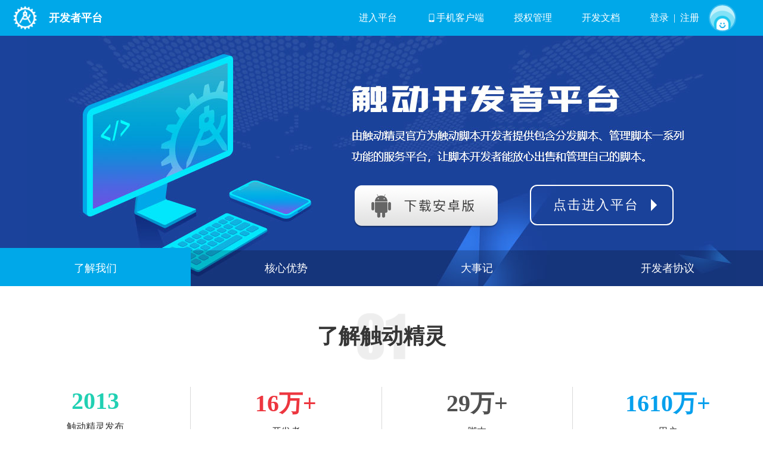

--- FILE ---
content_type: text/html; charset=UTF-8
request_url: http://dev.touchsprite.com/
body_size: 5974
content:
<!DOCTYPE html>
<html lang="en">

<head>
	<meta charset="UTF-8">
	<meta name="viewport" content="width=device-width, initial-scale=1.0">
	<meta http-equiv="X-UA-Compatible" content="ie=edge">
    <link rel="stylesheet" href="/new_public/css/reset.css">

	<link rel="stylesheet" href="/new_public/css/index_new.css">
	<link rel="shortcut icon" href="/new_public/images/favicon.ico">
	<title>触动精灵开发者平台</title>
</head>

<body>
	<header class="new-website-version new-v-h">
		<div class="new-v-h-left">
 			<img class="h-l-logo" src="/new_public/images/icon_logo.png" alt="logo">
			<span class="h-l-title">开发者平台</span>
		</div>
		<div class="new-v-h-right">
		
			<div class=" page-wrap-header-nav">
			<div class=" page-wrap-header-nav-in" onclick="goInto()">
					<a href="javascript:void(0);"  class="page-wrap-header-nav-link page-wrap-header-down">进入平台</a>
				</div>
				<div class=" page-wrap-header-nav-in ts-down-app">
					<a href="javascript:;" class="page-wrap-header-nav-link page-wrap-header-down" ><img src="/new_public/images/phone.png" style="width:16px;" alt=""> 手机客户端</a>
				</div>
                				<div class=" page-wrap-header-nav-in page-wrap-header-nav-touch">
					<a href="https://key.touchsprite.com/#/key" target='_blank' class="page-wrap-header-nav-link">授权管理</a>
					<!-- <div class="slider-nav-box">
						<div class="slider-adorn-box">
							<span class="slider-adorn"></span>
						</div>
						<div class="slider-body">
							<div class="slider-list-box">
								<div class="slider-list">
									<a href="https://account.touchsprite.com/authorize/batch-ts" class="slider-nav-link">批量授权</a>
								</div>
								<div class="slider-list">
									<a href="https://key.touchsprite.com/#/key" target="_blank" class="slider-nav-link">解绑换绑</a>
								</div>
							</div>
						</div>
					</div> -->
				</div>
				<div class=" page-wrap-header-nav-in">
					<a href="#" class="page-wrap-header-nav-link">开发文档</a>
					<div class="slider-nav-box">
						<div class="slider-adorn-box">
							<span class="slider-adorn"></span>
						</div>
						<div class="slider-body">
							<div class="slider-list-box">
								<div class="slider-list">
									<a href="https://helpdoc.touchsprite.com/dev_docs/598.html" target="_blank" class="slider-nav-link">开发文档</a>
								</div>
								<div class="slider-list">
									<a href="https://www.touchsprite.com/" target="_blank" class="slider-nav-link">官方网站</a>
								</div>
								<div class="slider-list">
									<a href="https://www.touchsprite.com/docs/896" target="_blank" class="slider-nav-link">开发工具</a>
								</div>
								<div class="slider-list">
									<a href="https://wpa.qq.com/msgrd?v=3&uin=2885667299&site=qq&menu=yes" target="_blank" class="slider-nav-link">联系客服</a>
								</div>
							</div>
						</div>
					</div>
				</div>
				<div class=" page-wrap-header-nav-in n-nav-user">
					<a>
                        						<a href="https://account.touchsprite.com/site/login" style="text-decoration: none;color: #fff;" class="page-wrap-header-user-name">
							登录
						</a>
						<span class="page-wrap-header-user-name-line">&nbsp;&nbsp;|&nbsp;&nbsp;</span>
							
						
						<a href="https://account.touchsprite.com/site/reg?developer=true" style="text-decoration: none;color: #fff;" class="page-wrap-header-user-name">
							注册
						</a>
						<img src="/new_public/images/avatar_default.png" alt="" class="page-wrap-header-user-img">
                        					</a>
                    				</div>
			</div>

		</div>
	</header>
	<section class="new-website-version">
		<div class=" new-v-one">
			<div class="one-banner">
				<img class="one-banner-img" src="/new_public/images/banner_kp.jpg" alt="banner">	
				<div class="new-v-btn">
					<div class="v-btn-left ts-down-app">
						<img src="/new_public/images/button_download_android_o.png" alt="">
					</div>
					<div class="v-btn-right" onclick="goInto()">点击进入平台</div>
				</div>
			</div>
			<div class="one-foot">
				<div class="one-foot-content" >
					<div class="one-foot-content-item one-item-choose" data-itme="one">了解我们</div>
					<div class="one-foot-content-item" data-itme="two">核心优势</div>
					<div class="one-foot-content-item" data-itme="three">大事记</div>
					<div class="one-foot-content-item" data-itme="four">开发者协议</div>
				</div>	
			</div>
		</div>
		<div class="new-v-content">
			<div id="one" style="display:block">
				<div class="konw-us">
					<div class="content-top content-top-konw">
						了解触动精灵
					</div>
					<ul class="know-us-itme">
						<li>
							<p class="push-date">2013</p>
							<span>触动精灵发布</span>
						</li>
						<li>	
							<p class="developer">16万+</p>
							<span>开发者</span>
						</li>
						<li>
							<p class="script">29万+</p>
							<span>脚本</span>
						</li>
						<li>
							<p class="user">1610万+</p>
							<span>用户</span>
						</li>
					</ul>
					<div class="know-us-tip">
					帮你玩科技(<a target="_blank" href="https://www.touchsprite.com">www.touchsprite.com</a> )创立于 2014 年，是国内领先的移动平台自动化科技公司，为中国、东南亚、美国等多个国家和地区的开发者和企业提供服务。
					</div>
					<div class="content-top content-top-pro">
						产品对比
					</div>
					<div>
					<table class="p-difftable my-table-ho my-table-first" cellpadding="0" cellspacing="0" style="border-collapse:collapse">
                            <tbody class="pd-cp-tbody">
                                <tr class="table-out-tr pd-cp-table-thead">
                                    <td class="table-out-tr-td pd-cp-table-head">
                                        <span class="font-scale">产品名</span>
                                    </td>
                                    <td class="table-out-tr-td pd-cp-table-head-tr" >
                                        <table cellpadding="0" cellspacing="0" class="p-difftable-inner-table">
                                            <tr>
                                                <td class="pd-cp-table-Details">
                                                <span class="font-scale">支持平台</span>
                                                </td>
                                                <td class="pd-cp-table-Details">
                                                <span class="font-scale">搜索脚本</span>
                                                </td>
                                                <td class="pd-cp-table-Details">
                                                <span class="font-scale">自定义图标</span>
                                                </td>
                                                <td class="pd-cp-table-Details">
                                                <span class="font-scale">录制</span>
                                                </td>
                                                <td class="pd-cp-table-Details">
                                                <span class="font-scale">调试</span>
                                                </td>
                                                <td class="pd-cp-table-Details">
                                                <span class="font-scale">云端脚本</span>
                                                </td>
                                                <td class="pd-cp-table-Details">
                                                <span class="font-scale">群控工具</span>
                                                </td>
                                                <td class="pd-cp-table-Details">
                                                <span class="font-scale">客户端授权</span>
                                                </td>
                                                <td class="pd-cp-table-Details">
                                                <span class="font-scale">批量控制</span>
                                                </td>
                                                <td class="pd-cp-table-Details">
                                                <span class="font-scale">适用人群</span>
                                                </td>
                                            </tr>
                                        </table>
                                    </td>
                                </tr>
                                <tr class="table-out-tr">
                                    <td class="table-out-tr-td pd-cp-table-lih">
                                        <span class="font-scale">触动个人版</span>
                                    </td>
                                    <td class="table-out-tr-td">
                                        <table cellpadding="0" cellspacing="0"  class="p-difftable-inner-table">
                                            <tr>
                                                <!-- os开始 -->
                                                <td class="pd-cp-table-Details">
                                                    <span class="font-scale">iOS</span>
                                                </td>
                                                <!-- os结束 -->
                                                <!-- 支持开始 -->
                                                <td class="pd-cp-table-Details">
                                                    <span class="pd-cp-table-icon pd-cp-table-icon-ok"></span>
                                                </td>
                                                <td class="pd-cp-table-Details">
                                                    <span class="pd-cp-table-icon pd-cp-table-icon-no"></span>
                                                </td>
                                                <td class="pd-cp-table-Details">
                                                    <span class="pd-cp-table-icon pd-cp-table-icon-ok"></span>
                                                </td>
                                                <td class="pd-cp-table-Details">
                                                    <span class="pd-cp-table-icon pd-cp-table-icon-ok"></span>
                                                </td>
                                                <td class="pd-cp-table-Details">
                                                    <span class="pd-cp-table-icon pd-cp-table-icon-ok"></span>
                                                </td>
                                                <td class="pd-cp-table-Details">
                                                    <span class="pd-cp-table-icon pd-cp-table-icon-ok"></span>
                                                </td>
                                                <!-- 支持开始 -->
                                                <td class="pd-cp-table-Details">
                                                <span class="font-scale"> <span class="pd-shoufei-txt">68 元/台/年</span> </span>
                                                </td>
                                                <td class="pd-cp-table-Details">
                                                    <a target="_blank" href="https://account.touchsprite.com/access-key" class="font-scale">购买 API 自行开发</a>
                                                </td>
                                                <td class="pd-cp-table-Details">
                                                    <span class="font-scale">开发者/个人用户</span>
                                                </td>
                                            </tr>
                                            <tr>
                                                <!-- os开始 -->
                                                <td class="pd-cp-table-Details">
                                                        <span class="font-scale">Android</span>
                                                </td>
                                                <!-- os结束 -->
                                                <!-- 支持开始 -->
                                                <td class="pd-cp-table-Details">
                                                    <span class="pd-cp-table-icon pd-cp-table-icon-ok"></span>
                                                </td>
                                                <td class="pd-cp-table-Details">
                                                    <span class="pd-cp-table-icon pd-cp-table-icon-no"></span>
                                                </td>
                                                <td class="pd-cp-table-Details">
                                                    <span class="pd-cp-table-icon pd-cp-table-icon-ok"></span>
                                                </td>
                                                <td class="pd-cp-table-Details">
                                                    <span class="pd-cp-table-icon pd-cp-table-icon-ok"></span>
                                                </td>
                                                <td class="pd-cp-table-Details">
                                                    <span class="pd-cp-table-icon pd-cp-table-icon-ok"></span>
                                                </td>
                                                <td class="pd-cp-table-Details">
                                                    <span class="pd-cp-table-icon pd-cp-table-icon-ok"></span>
                                                </td>
                                                <!-- 支持开始 -->
                                                <td class="pd-cp-table-Details">
                                                    <span class="font-scale"><span class="pd-shoufei-txt">32 元/台/年</span></span>
                                                </td>
                                                <td class="pd-cp-table-Details">
                                                    <a target="_blank" href="https://account.touchsprite.com/access-key" class="font-scale">购买 API 自行开发</a>
                                                </td>
                                                <td class="pd-cp-table-Details">
                                                    <span class="font-scale">开发者/个人用户</span>
                                                </td>
                                            </tr>
                                        </table>
                                    </td>
                                </tr>

                                <tr class="table-out-tr">
                                    <td class="table-out-tr-td pd-cp-table-lih">
                                        <span class="font-scale">触动旗舰版</span>
                                    </td>
                                    <td class="table-out-tr-td">
                                        <table cellpadding="0" cellspacing="0"  class="p-difftable-inner-table">
                                            <tr>
                                                <!-- os开始 -->
                                                <td class="pd-cp-table-Details">
                                                    <span class="font-scale">iOS</span>
                                                </td>
                                                <!-- os结束 -->
                                                <!-- 支持开始 -->
                                                <td class="pd-cp-table-Details">
                                                    <span class="pd-cp-table-icon pd-cp-table-icon-no"></span>
                                                </td>
                                                <td class="pd-cp-table-Details">
                                                    <span class="pd-cp-table-icon pd-cp-table-icon-no"></span>
                                                </td>
                                                <td class="pd-cp-table-Details">
                                                    <span class="pd-cp-table-icon pd-cp-table-icon-no"></span>
                                                </td>
                                                <td class="pd-cp-table-Details">
                                                    <span class="pd-cp-table-icon pd-cp-table-icon-no"></span>
                                                </td>
                                                <td class="pd-cp-table-Details">
                                                    <span class="pd-cp-table-icon pd-cp-table-icon-no"></span>
                                                </td>
                                                <td class="pd-cp-table-Details">
                                                    <span class="pd-cp-table-icon pd-cp-table-icon-ok"></span>
                                                </td>
                                                <!-- 支持开始 -->
                                                <td class="pd-cp-table-Details">
                                                    <span class="font-scale"> <span class="pd-shoufei-txt">68 元/台/年</span> </span>
                                                </td>
                                                <td class="pd-cp-table-Details">
                                                    <span class="font-scale"><span class="pd-mianfei-txt">免费</span></span>
                                                </td>
                                                <td class="pd-cp-table-Details">
                                                    <span class="font-scale">工作室</span>
                                                </td>
                                            </tr>
                                            <tr>
                                                <!-- os开始 -->
                                                <td class="pd-cp-table-Details">
                                                    <span class="font-scale">Android</span>
                                                </td>
                                                <!-- os结束 -->
                                                <!-- 支持开始 -->
                                                <td class="pd-cp-table-Details">
                                                    <span class="pd-cp-table-icon pd-cp-table-icon-no"></span>
                                                </td>
                                                <td class="pd-cp-table-Details">
                                                    <span class="pd-cp-table-icon pd-cp-table-icon-no"></span>
                                                </td>
                                                <td class="pd-cp-table-Details">
                                                    <span class="pd-cp-table-icon pd-cp-table-icon-no"></span>
                                                </td>
                                                <td class="pd-cp-table-Details">
                                                    <span class="pd-cp-table-icon pd-cp-table-icon-no"></span>
                                                </td>
                                                <td class="pd-cp-table-Details">
                                                    <span class="pd-cp-table-icon pd-cp-table-icon-no"></span>
                                                </td>
                                                <td class="pd-cp-table-Details">
                                                    <span class="pd-cp-table-icon pd-cp-table-icon-ok"></span>
                                                </td>
                                                <!-- 支持开始 -->
                                                <td class="pd-cp-table-Details">
                                                <span class="pd-shoufei-txt"><span class="font-scale">30 元/台/年</span></span>
                                                </td>
                                                <td class="pd-cp-table-Details">
                                                    <span class="font-scale"><span class="pd-mianfei-txt">免费</span></span>
                                                </td>
                                                <td class="pd-cp-table-Details">
                                                    <span class="font-scale">工作室</span>
                                                </td>  
                                            </tr>
                                        </table>
                                    </td>
                                </tr>
                                <tr class="table-out-tr">
                                    <td class="table-out-tr-td pd-cp-table-lih">
                                            <span class="font-scale">触动小精灵</span>
                                    </td>
                                    <td class="table-out-tr-td">
                                        <table cellpadding="0" cellspacing="0" class="p-difftable-inner-table">
                                            <tr>
                                                <!-- os开始 -->
                                                <td class="pd-cp-table-Details">
                                                    <span class="font-scale">iOS</span>
                                                </td>
                                                <!-- os结束 -->
                                                <!-- 支持开始 -->
                                                <td class="pd-cp-table-Details">
                                                    <span class="pd-cp-table-icon pd-cp-table-icon-no"></span>
                                                </td>
                                                <td class="pd-cp-table-Details">
                                                    <span class="pd-cp-table-icon pd-cp-table-icon-ok"></span>
                                                </td>
                                                <td class="pd-cp-table-Details">
                                                    <span class="pd-cp-table-icon pd-cp-table-icon-no"></span>
                                                </td>
                                                <td class="pd-cp-table-Details">
                                                    <span class="pd-cp-table-icon pd-cp-table-icon-no"></span>
                                                </td>
                                                <td class="pd-cp-table-Details">
                                                    <span class="pd-cp-table-icon pd-cp-table-icon-no"></span>
                                                </td>
                                                <td class="pd-cp-table-Details">
                                                    <span class="pd-cp-table-icon pd-cp-table-icon-no"></span>
                                                </td>
                                                <!-- 支持开始 -->
                                                <td class="pd-cp-table-Details">
                                                    <span class="font-scale"><span class="pd-shoufei-txt">25 元/台/年（授权版）</span></span>
                                                </td>
                                                <td class="pd-cp-table-Details">
                                                    <a target="_blank" href="https://account.touchsprite.com/access-key" class="font-scale">购买 API 自行开发</a>
                                                </td>
                                                <td class="pd-cp-table-Details">
                                                    <span class="font-scale">品牌开发者</span>
                                                </td>
                                            </tr>
                                            <tr>
                                                <!-- os开始 -->
                                                <td class="pd-cp-table-Details">
                                                    <span class="font-scale">Android</span>
                                                </td>
                                                <!-- os结束 -->
                                                <!-- 支持开始 -->
                                                <td class="pd-cp-table-Details">
                                                    <span class="pd-cp-table-icon pd-cp-table-icon-no"></span>
                                                </td>
                                                <td class="pd-cp-table-Details">
                                                    <span class="pd-cp-table-icon pd-cp-table-icon-ok"></span>
                                                </td>
                                                <td class="pd-cp-table-Details">
                                                    <span class="pd-cp-table-icon pd-cp-table-icon-no"></span>
                                                </td>
                                                <td class="pd-cp-table-Details">
                                                    <span class="pd-cp-table-icon pd-cp-table-icon-no"></span>
                                                </td>
                                                <td class="pd-cp-table-Details">
                                                    <span class="pd-cp-table-icon pd-cp-table-icon-no"></span>
                                                </td>
                                                <td class="pd-cp-table-Details">
                                                    <span class="pd-cp-table-icon pd-cp-table-icon-no"></span>
                                                </td>
                                                <!-- 支持开始 -->
                                                <td class="pd-cp-table-Details">
                                                    <span class="font-scale"><span class="pd-shoufei-txt">18.3 元/台/年（授权版）</span></span>
                                                </td>
                                                <td class="pd-cp-table-Details">
                                                   <a target="_blank" href="https://account.touchsprite.com/access-key" class="font-scale"> 购买 API 自行开发</a>
                                                </td>
                                                <td class="pd-cp-table-Details">
                                                   <span class="font-scale"> 品牌开发者</span>
                                                </td>
                                            </tr>
                                        </table>
                                    </td>
                                </tr>
                            </tbody>
						</table>
						
						<table class="p-difftable my-table-ho" cellpadding="0" cellspacing="0" style="border-collapse:collapse">
                                <tbody class="pd-cp-tbody">
                                    <tr class="table-strong-tr  table-out-tr pd-cp-table-thead">
                                        <td class=" table-out-tr-td pd-cp-table-head">
                                            <span class="font-scale">产品名</span>
                                        </td>
                                        <td class="pd-cp-table-Details">
                                            <span class="font-scale">设备数量</span>
                                        </td>
                                        <td class="pd-cp-table-Details">
                                            <span class="font-scale">操作环境</span>
                                        </td>
                                        <td class="pd-cp-table-Details">
                                            <span class="font-scale">待机需求</span>
                                        </td>
                                        <td class="pd-cp-table-Details">
                                            <span class="font-scale">广域网</span>
                                        </td>
                                        <td class="pd-cp-table-Details">
                                            <span class="font-scale">批量安装</span>
                                        </td>
                                        <td class="pd-cp-table-Details">
                                            <span class="font-scale">变量监控</span>
                                        </td>
                                        <td class="pd-cp-table-Details">
                                            <span class="font-scale">数据中心</span>
                                        </td>
                                        <td class="pd-cp-table-Details">
                                            <span class="font-scale">定时运行</span>
                                        </td>
                                        <td class="pd-cp-table-Details">
                                            <span class="font-scale">跨屏控制</span>
                                        </td>
                                        <td class="pd-cp-table-Details">
                                            <span class="font-scale">收费方式</span>
                                        </td>
                                        <td class="pd-cp-table-Details">
                                            <span class="font-scale">推荐配置</span>
                                        </td>
                                    </tr>
                                    <tr class="table-out-tr">
                                        <td class="table-out-tr-td pd-cp-table-lih">
                                            <span class="font-scale">旗舰版电脑端</span>
                                        </td>
                                        <!-- os开始 -->
                                        <td class="pd-cp-table-Details">
                                            <span class="font-scale">1 - 255</span>
                                        </td>
                                        <td class="pd-cp-table-Details">
                                            <span class="font-scale">Windows / Mac</span>
                                        </td>
                                        <td class="pd-cp-table-Details">
                                        <span class="font-scale">长期待机</span>
                                        </td>
                                        <!-- os结束 -->
                                        <!-- 支持开始 -->
                                        <td class="pd-cp-table-Details">
                                            <span class="pd-cp-table-icon pd-cp-table-icon-ok"></span>
                                        </td>
                                        <td class="pd-cp-table-Details">
                                            <span class="pd-cp-table-icon pd-cp-table-icon-ok"></span>
                                        </td>
                                        <td class="pd-cp-table-Details">
                                            <span class="pd-cp-table-icon pd-cp-table-icon-ok"></span>
                                        </td>
                                        <td class="pd-cp-table-Details">
                                            <span class="pd-cp-table-icon pd-cp-table-icon-ok"></span>
                                        </td>
                                        <td class="pd-cp-table-Details">
                                            <span class="pd-cp-table-icon pd-cp-table-icon-ok"></span>
                                        </td>
                                        <td class="pd-cp-table-Details">
                                            <span class="pd-cp-table-icon pd-cp-table-icon-ok"></span>
                                        </td>
                                        <!-- 支持开始 -->
                                        <td class="pd-cp-table-Details">
											<span class="font-scale"><span class="pd-mianfei-txt">免费</span></span>
                                        </td>
                                        <td class="pd-cp-table-Details">
                                            <a href="https://www.touchsprite.com/docs/3351" target="_blank"><span class="font-scale">点击查看</span></a>
                                        </td>
                                    </tr>
                                    <tr class="table-out-tr">
                                        <td class="table-out-tr-td pd-cp-table-lih">
                                            <span class="font-scale">旗舰版网页端</span>
                                        </td>
                                        <!-- os开始 -->
                                        <td class="pd-cp-table-Details">
                                            <span class="font-scale"><span class="pd-mianfei-txt">无限制</span></span>  
                                        </td>
                                        <td class="pd-cp-table-Details">
                                            <span class="font-scale">Web
                                        </td>
                                        <td class="pd-cp-table-Details">
                                            <span class="pd-mianfei-txt"><span class="font-scale">无须待机</span></span>   
                                        </td>
                                        <!-- os结束 -->
                                        <!-- 支持开始 -->
                                        <td class="pd-cp-table-Details">
                                            <span class="pd-cp-table-icon pd-cp-table-icon-ok"></span>
                                        </td>
                                        <td class="pd-cp-table-Details">
                                            <span class="pd-cp-table-icon pd-cp-table-icon-no"></span>
                                        </td>
                                        <td class="pd-cp-table-Details">
                                            <span class="pd-cp-table-icon pd-cp-table-icon-ok"></span>
                                        </td>
                                        <td class="pd-cp-table-Details">
                                            <span class="pd-cp-table-icon pd-cp-table-icon-ok"></span>
                                        </td>
                                        <td class="pd-cp-table-Details">
                                            <span class="pd-cp-table-icon pd-cp-table-icon-ok"></span>
                                        </td>
                                        <td class="pd-cp-table-Details">
                                            <span class="pd-cp-table-icon pd-cp-table-icon-no"></span>
                                        </td>
                                        <!-- 支持开始 -->
                                        <td class="pd-cp-table-Details">
											<span class="font-scale"><span class="pd-mianfei-txt">免费</span></span>                                           
                                        </td>
                                        <td class="pd-cp-table-Details">
                                            <span class="font-scale">谷歌浏览器</span>
                                        </td>
                                    </tr>
                                </tbody>
						</table>
						
						<div class="products-tip-box">
							<div class="product-tip products-tip">
								<p>1. iOS、Android 函数通用，详见 <a href="https://helpdoc.touchsprite.com/dev_docs/598.html" target="_blank">开发文档</a></p>
								<p>2. 触动 iOS 专业版，跨屏控制功能 <a href="https://www.touchsprite.com/docs/9007" target="_blank">使用教程</a></p>
                                <p>3. 免费的售后服务，如果遇到问题请联系客服</p>
								<p>4. 触动精灵官网商城批量购买有优惠 <a href="https://shop.touchsprite.com/shop/mall" target="_blank">立即购买</a></p>
								<!-- <p>4. 官方担保定制脚本请填写 <a href="/danbao" target="_blank">申请表</a></p> -->
							</div>
						</div>
					</div>
				</div>
			</div>
			<div id="two" style="display:none">
				<div class="content-top">
				我们的优势
				</div>
				<div class="us-advantage">
					<div>
						<img src="/new_public/images/icons_technology.png" alt="">
						<p class="us-advantage-title">雄厚技术实力</p>
						<div class="us-advantage-tip">
							<p>自主研发，</p>
							<p>配套函数库和插件</p>
						</div>
					</div>
					<div>
					<img src="/new_public/images/icons_script_security.png" alt="">
						<p class="us-advantage-title">脚本安全保障</p>
						<div class="us-advantage-tip">
							<p class="us-advantage-tip-special">脚本加密模式不断迭代</p>
						</div>
					</div>
					<div>
					<img src="/new_public/images/icons_sale.png" alt="">
						<p class="us-advantage-title">“0”成本销售</p>
						<div class="us-advantage-tip">
							<p class="us-advantage-tip-special">脚本卡密先激活再扣费</p>
						</div>
					</div>
					<div>
					<img src="/new_public/images/icons_scenarios.png" alt="">
						<p class="us-advantage-title">支持各种场景</p>
						<div class="us-advantage-tip">
							<p>五大产品线，</p>
							<p>千万用户信赖之选</p>
						</div>
					</div>
					<div>
					<img src="/new_public/images/icons_gold_service.png" alt="">
						<p class="us-advantage-title">金牌服务</p>
						<div class="us-advantage-tip">
							<p>QQ 群开发答疑、</p>
							<p>售前售后快速响应</p>
						</div>
					</div>
				</div>
			</div>
			<div id="three" style="display:none">
				<div class="big-event">
                    <div class="section-title">
                        <i class="event-top-icon"></i>
                        <h3>2024 年</h3>
                    </div>
                    <div class="section">
                        <b class="section-point"></b>
                        <span class="section-date">7 月</span>
                        <span class="section-word">触动 iOS 旗舰版 4.0 发布</span>
                    </div>
                    <div class="section">
                        <b class="section-point"></b>
                        <span class="section-date">7 月</span>
                        <span class="section-word">触动 Android 旗舰版 4.0 发布</span>
                    </div>
                    <div class="section">
                        <b class="section-point"></b>
                        <span class="section-date">7 月</span>
                        <span class="section-word">触动旗舰版网页端上线</span>
                    </div>
                    <div class="section">
                        <b class="section-point"></b>
                        <span class="section-date">7 月</span>
                        <span class="section-word">触动旗舰版电脑端上线</span>
                    </div>

                    <div class="section">
                        <b class="section-point"></b>
                        <span class="section-date">3 月</span>
                        <span class="section-word">触动 iOS 个人版上线</span>
                    </div>

                    <div class="section-title">
                        <i class="event-top-icon"></i>
                        <h3>2023 年</h3>
                    </div>
                    <div class="section">
                        <b class="section-point"></b>
                        <span class="section-date">7 月</span>
                        <span class="section-word">触动智控开始公测</span>
                    </div>

                    <div class="section-title">
                        <i class="event-top-icon"></i>
                        <h3>2022 年</h3>
                    </div>
                    <div class="section">
                        <b class="section-point"></b>
                        <span class="section-date">7 月</span>
                        <span class="section-word">触动小精 Android 扣点版上线</span>
                    </div>
                    <div class="section-title">
                        <i class="event-top-icon"></i>
                        <h3>2020 年</h3>
                    </div>
                    <div class="section">
                        <b class="section-point"></b>
                        <span class="section-date">9 月</span>
                        <span class="section-word">LuaBox 积木编程发布</span>
                    </div>
                    <div class="section">
                        <b class="section-point"></b>
                        <span class="section-date">7 月</span>
                        <span class="section-word">触动脚本编辑器 IDE 3.0 发布</span>
                    </div>
					<div class="section-title">
						<i class="event-top-icon"></i>
						<h3>2019 年</h3>
					</div>
					<div class="section">
						<b class="section-point"></b>
						<span class="section-date">10 月</span>
						<span class="section-word">帮你玩云手机发布</span>
					</div>
					<div class="section">
						<b class="section-point"></b>
						<span class="section-date">5 月</span>
						<span class="section-word">触动精灵 Android 标准版 3.0 发布</span>
					</div>
					<div class="section">
						<b class="section-point"></b>
						<span class="section-date">4 月</span>
						<span class="section-word">触动精灵 iOS 专业版发布</span>
					</div>
					<div class="section">
						<b class="section-point"></b>
						<span class="section-date">4 月</span>
						<span class="section-word">触动 iOS 企业版 3.0 发布</span>
					</div>
					<div class="section">
						<b class="section-point"></b>
						<span class="section-date">4 月</span>
						<span class="section-word">触动 Android 企业版 3.0 发布</span>
					</div>
					<div class="section">
						<b class="section-point"></b>
						<span class="section-date">3 月</span>
						<span class="section-word">触动脚本编辑器 IDE 2.0 上线</span>
					</div>
					<div class="section">
						<b class="section-point"></b>
						<span class="section-date">1 月</span>
						<span class="section-word">开发者平台 2.0 上线</span>
					</div>
					<div class="section-title">
						<i class="event-top-icon"></i>
						<h3>2018 年</h3>
					</div>
					<div class="section">
						<b class="section-point"></b>
						<span class="section-date">12 月</span>
						<span class="section-word">触动 Android 企业版 2.0 发布</span>
					</div>
					<div class="section">
						<b class="section-point"></b>
						<span class="section-date">11 月</span>
						<span class="section-word">触动官网商城上线</span>
					</div>
					<div class="section">
						<b class="section-point"></b>
						<span class="section-date">10 月</span>
						<span class="section-word">触动 iOS 企业版 2.0 发布</span>
					</div>
					<div class="section">
						<b class="section-point"></b>
						<span class="section-date">7 月</span>
						<span class="section-word">触动安卓云代理上线</span>
					</div>
					<div class="section">
						<b class="section-point"></b>
						<span class="section-date">5 月</span>
						<span class="section-word">触动精灵 iOS 标准版 3.0 发布</span>
					</div>
					<div class="section">
						<b class="section-point"></b>
						<span class="section-date">5 月</span>
						<span class="section-word">触动云代理 iOS 上线</span>
					</div>
					<div class="section-title">
						<i class="event-top-icon"></i>
						<h3>2017 年</h3>
					</div>
					<div class="section">
						<b class="section-point"></b>
						<span class="section-date">6 月</span>
						<span class="section-word">触动小精灵 Android 免费版上线</span>
					</div>
					<div class="section">
						<b class="section-point"></b>
						<span class="section-date">6 月</span>
						<span class="section-word">触动云控上线</span>
					</div>
					<div class="section">
						<b class="section-point"></b>
						<span class="section-date">4 月</span>
						<span class="section-word">触动 Android 企业版 1.0 发布</span>
					</div>
					<div class="section">
						<b class="section-point"></b>
						<span class="section-date">1 月</span>
						<span class="section-word">触动字库工具发布</span>
					</div>
					<div class="section-title">
						<i class="event-top-icon"></i>
						<h3>2016 年</h3>
					</div>
					<div class="section">
						<b class="section-point"></b>
						<span class="section-date">11 月</span>
						<span class="section-word">触动小精灵 Android 上线</span>
					</div>
					<div class="section">
						<b class="section-point"></b>
						<span class="section-date">8 月</span>
						<span class="section-word">触动精灵 Android 标准版 2.0 发布</span>
					</div>
					<div class="section">
						<b class="section-point"></b>
						<span class="section-date">8 月</span>
						<span class="section-word">帮你玩脚本商城 Android 发布</span>
					</div>
					<div class="section">
						<b class="section-point"></b>
						<span class="section-date">5 月</span>
						<span class="section-word">触动 iOS 企业版 1.0 发布</span>
					</div>
					<div class="section">
						<b class="section-point"></b>
						<span class="section-date">5 月</span>
						<span class="section-word">触动中控上线</span>
					</div>
					<div class="section">
						<b class="section-point"></b>
						<span class="section-date">4 月</span>
						<span class="section-word">触动小精灵 iOS 上线</span>
					</div>
					<div class="section-title">
						<i class="event-top-icon"></i>
						<h3>2015 年</h3>
					</div>
					<div class="section">
						<b class="section-point"></b>
						<span class="section-date">11 月</span>
						<span class="section-word">帮你玩脚本商城 iOS 发布</span>
					</div>
					<div class="section">
						<b class="section-point"></b>
						<span class="section-date">6 月</span>
						<span class="section-word">触动精灵 Android 标准版 1.0 发布</span>
					</div>
					<div class="section">
						<b class="section-point"></b>
						<span class="section-date">5 月</span>
						<span class="section-word">触动脚本编辑器 IDE 1.0 上线</span>
					</div>
					<div class="section">
						<b class="section-point"></b>
						<span class="section-date">4 月</span>
						<span class="section-word">开发者平台 1.0 上线</span>
					</div>
					<div class="section">
						<b class="section-point"></b>
						<span class="section-date">2 月</span>
						<span class="section-word">触动精灵 iOS 标准版 2.0 发布</span>
					</div>
					<div class="section-title">
						<i class="event-top-icon"></i>
						<h3>2013 年</h3>
					</div>
					<div class="section">
						<b class="section-point"></b>
						<span class="section-date">6 月</span>
						<span class="section-word">触动精灵 iOS 标准版 1.0 发布</span>
					</div>
					<div class="section">
						<b class="section-point"></b>
						<span class="section-date">5 月</span>
						<span class="section-word">触动精灵项目启动</span>
					</div>
				</div>
			</div>
			<div id="four" style="display:none">开发者协议</div>
		</div>
	</section>
	<footer class="new-footer-box">
		<div class="new-v-footer">
			<div><span class="pad-r">© 2013-2026 Touch Sprite Team. <span class="mobile-hide">&nbsp;|&nbsp;<a href="http://beian.miit.gov.cn/" target='_blank' style="color: #959595;text-decoration: none;">京ICP备15002081号-2</a>&nbsp;|&nbsp;<a href="http://www.beian.gov.cn/portal/registerSystemInfo?recordcode=11010502033362" target='_blank' style="color: #959595;text-decoration: none;">京公网安备11010502033362号</a>&nbsp;|&nbsp;增值电信业务经营许可证 京B2-20180754&nbsp;|&nbsp;上海大邦律师事务所提供法务支持</span></span></div>
			<div>
				<div class="footerabout-nav">
					<a class="footerabout-nav-link" href="https://www.touchsprite.com/about">关于我们</a>|<a class="footerabout-nav-link" href="https://www.touchsprite.com/contact">联系我们</a>|<a class="footerabout-nav-link" href="https://www.touchsprite.com/join">加入我们</a>|<a class="footerabout-nav-link" href="https://www.touchsprite.com/proclaim">免责声明</a>|<a class="footerabout-nav-link" href="https://www.touchsprite.com/agreement">用户协议</a>
				</div>
			</div>
		</div>
	</footer>
	<script src="//play4u.touchsprite.com/cdn/jquery/1.11.3/jquery.min.js"></script>
	<script>
	$(function(){
		// 切换 tab
		$(".one-foot-content div").click(function(){
			if($(this).data("itme") === "four"){
				window.open("https://www.touchsprite.com/protocol")
			} else {
				$(this).addClass("one-item-choose").siblings().removeClass("one-item-choose")
				$("#"+$(this).data("itme")).show().siblings().hide();

			}
		})
		// 下载
		$(".ts-down-app").click(function(){
			$.get("https://api.touchsprite.com/website/?service=Version.Index",function(ret){
				window.location.href = ret.data[8].url
			}) 
		})
	
		
	})

	var bbb = '0';
	if(bbb){
		if(window.location.href.indexOf('#') > 0 && document.cookie.indexOf('gointo=true')== -1){
			document.cookie = "gointo=true;domain=.touchsprite.com;";
        	window.location.reload();
		}
		
	}

	// console.log(window.location.href.indexOf('#') > 0 , bbb == 1, document.cookie.indexOf('gointo=true')== -1)
	// if(window.location.href.indexOf('#') > 0 && bbb == 1 && document.cookie.indexOf('gointo=true')== -1){
	// 	document.cookie = "gointo=true;domain=.touchsprite.com;";
	// 	console.log('未点击进入')
	// 	if(!localStorage.getItem('route')){
	// 		console.log('跳转')
	// 		localStorage.setItem('route',true);
	// 		location.reload();
	// 	}
	// } else {
	// 	console.log('不分发')
	// }

        function goInto() {
	        var bbb = '0';
            if(bbb == 1){
                document.cookie = "gointo=true;domain=.touchsprite.com;";
                window.location.reload();
            }else{
				var url = location.href;
				
                window.location.href = "https://account.touchsprite.com";
            }
        }
	</script>
	
</body>

</html>

--- FILE ---
content_type: text/css
request_url: http://dev.touchsprite.com/new_public/css/index_new.css
body_size: 3831
content:
* {
    -o-transition: all 0.2s ease;
    transition: all 0.2s ease;
	-webkit-transition: all 0.2s ease;
	-webkit-box-sizing: border-box;
	        box-sizing: border-box;
	padding: 0;
	margin: 0;
}
html, body{
	width:100%;
}
body{
	min-width: 1000px;
}
.new-v-h{
	width: 100%;
	height: 60px;
	display: -webkit-box;
	display: -ms-flexbox;
	display: flex;
	-webkit-box-align: center;
	    -ms-flex-align: center;
	        align-items: center;
	-webkit-box-pack:justify;
	    -ms-flex-pack:justify;
	        justify-content:space-between;
	padding: 0 20px;
    background: #00a8e9;
}
.new-v-h >div{
	display: -webkit-box;
	display: -ms-flexbox;
	display: flex;
	-webkit-box-align: center;
	    -ms-flex-align: center;
	        align-items: center;
	color: #fff;
}
.h-l-logo {
	width: 44px;
	height: 44px;
}
.h-l-title {
	margin-left: 18px;
	font-size: 18px;
	font-weight: bold;
}
/* section */
.new-v-one {
	position: relative;
	width: 100%;
	background:-webkit-gradient(linear, left top, right top, color-stop(50%, #1b429b), color-stop(50%, #1b429b), to(#1b429b));
	background:-o-linear-gradient(left, #1b429b 50%, #1b429b 50%, #1b429b);
	background:linear-gradient(to right, #1b429b 50%, #1b429b 50%, #1b429b)
}
.one-banner {
	position: relative;
	max-width: 1190px;
	height: 100%;
	max-height: 420px;
	margin: 0 auto;
}
.new-v-one .one-banner-img{
	width: 100%;
	height: 100%;
}
.new-v-btn {
	position: absolute;
	bottom: 95px;
	right: 105px;
	display: -webkit-box;
	display: -ms-flexbox;
	display: flex;
}
.v-btn-left{
	margin-right: 50px;
	cursor: pointer;
}
.v-btn-right {
	width: 241px;
	height: 68px;
	display: -webkit-box;
	display: -ms-flexbox;
	display: flex;
	-webkit-box-pack: center;
	    -ms-flex-pack: center;
	        justify-content: center;
	-webkit-box-align: center;
	    -ms-flex-align: center;
	        align-items: center;
	font-size: 22px;
	color: #fff;
	border-radius: 12px;
	border: solid 2px #ffffff;
	letter-spacing: 2px;
	cursor: pointer;
	text-decoration: none;

}
.nomsghint {
    font-size: 14px;
    color: #a9a9a9;
    text-align: center;
    padding: 20px 0;
}
.v-btn-right::after{
	content: "";
    font-size: 0;
    position: relative;
    top: 0px;
    left: 20px;
    width: 0;
    height: 0;
    border: 10px solid;
    border-color: transparent transparent transparent #fff;
}
.one-foot {
	position: absolute;
    bottom: 0px;
	width: 100%;
	height: 60px;
	background: rgba(00, 00, 00, 0.2);
}
.one-foot-content {
	max-width: 1280px;
	height: 60px;
	line-height: 60px;
	margin: 0 auto;
	display: -webkit-box;
	display: -ms-flexbox;
	display: flex;
	-webkit-box-align: end;
	    -ms-flex-align: end;
	        align-items: flex-end;
}
.one-foot-content >div{
	-webkit-box-flex: 1;
	    -ms-flex: 1;
	        flex: 1;
	text-align: center;
	color: #fff;
	font-size: 18px;
	cursor: pointer;
}
.one-item-choose {

	background: #00a8e9;
	-webkit-animation:changeHeight 0.1s;
	        animation:changeHeight 0.1s;
	-webkit-animation-fill-mode : forwards;
	        animation-fill-mode : forwards;
}
@-webkit-keyframes changeHeight{
	from{
		height: 60px;
		line-height: 60px;
	}
	to{
		line-height: 68px;
		height: 64px;
	}
}
@keyframes changeHeight{
	from{
		height: 60px;
		line-height: 60px;
	}
	to{
		line-height: 68px;
		height: 64px;
	}
}
/* 四部分内容 */
.new-v-content {
	max-width: 1280px;
	margin: 0 auto;
	text-align: center;
}
/* 了解我们begin */
.content-top {
	padding: 20px;
	margin: 40px;
	font-size: 36px;
	font-weight: bold;
	color: #363636;
	background: no-repeat center ;
	background-size: 96px;
}
.content-top-konw {
	background-image: url('../images/number_bg_01.png');

}
.content-top-pro {
	background-image: url('../images/number_bg_02.png');
}
.know-us-itme {
	display: -webkit-box;
	display: -ms-flexbox;
	display: flex;
	list-style: none;
}
.know-us-itme >li{
	-webkit-box-flex: 1;
	    -ms-flex: 1;
	        flex: 1;
}
.know-us-itme >li:nth-child(-n+3){
	border-right: 1px solid #d9d9d9;
}
.know-us-itme li p{
	margin-bottom: 10px;
	font-size: 40px;
	font-weight: bold;
	font-family: Verdana;
}
.know-us-itme li span{
	font-size: 16px;
	color: #363636;
}
.know-us-itme .push-date {
	color: #21d0b3;
}
.know-us-itme .developer {
	color: #ed363f;
}
.know-us-itme .script {
	color: #505050;
}.know-us-itme .user {
	color: #07a0ed;
}
.know-us-tip {
	text-align: left;
	margin-top: 60px;
	margin-left: 107px;
	font-size: 14px;
	color: #505050;
}
.know-us-tip a{
	font-size: 14px;
	font-family: Verdana;
	color: #00abe9;
}
/* 了解我们end */

/* 核心优势begin */
.us-advantage {
	display: -webkit-box;
	display: -ms-flexbox;
	display: flex;
	margin-bottom: 108px;
}
.us-advantage>div{
	-webkit-box-flex: 1;
	    -ms-flex: 1;
	        flex: 1;
	-webkit-box-pack: center;
	    -ms-flex-pack: center;
	        justify-content: center;
}
.us-advantage-tip-special {
	margin-top: 30px;
}
.us-advantage img{
	width: 120px;
}
.us-advantage .us-advantage-title{
	margin: 30px 0 20px 0;
	font-size: 24px;
	font-weight: bold;
	color: #363636;
}
.us-advantage .us-advantage-tip{
	font-size: 14px;
	color: #999;
}
/* 核心优势end */

/* 大事件begin */
.big-event {
	margin-top: 70px;
	text-align: left;
	border-left: 1px solid #00a8e9;
}
.big-event .section {
	margin-left: 43px;
	padding-bottom: 16px;
	font-size: 16px;
	color: #363636;
}
.big-event .section-title{
	position: relative;
	left:-13px;
	height: 20px;
	margin-top: 8px;
	margin-bottom: 24px;
	display: -webkit-box;
	display: -ms-flexbox;
	display: flex;
	-webkit-box-align: center;
	    -ms-flex-align: center;
	        align-items: center;
}
.big-event .section-title .event-top-icon{
	display: inline-block;
	width: 32px;
	height: 20px;
	margin-right: 3px;
	background: url(../images/ic_label.png);
	background-color: white;
}
.big-event .section-title h3{
	display: inline-block;
	font-size: 24px;
	color: #363636;
	font-weight: normal;
}
.section-point {
	display: inline-block;
	width: 10px;
	height: 10px;
	margin-right: 10px;
	border-radius: 5px;
	background: #00a8e9;
}
.big-event .section-date{
	display: inline-block;
	width: 50px;
}

/* 大事件end */

/* 表格 */
.my-table-ho{
	max-width: 1280px;
	width: 100%;
	margin: 0 auto;
	margin-bottom: 50px;
	font-family: SimHei;
}
.p-difftable .pd-cp-table-head,
.p-difftable .pd-cp-table-head-tr td {
    font-weight: bold;
}
.p-difftable table{
	width: 100%;

}
.p-difftable-inner-table {
    border: none;
    border-collapse: collapse;
}
.p-difftable-inner-table tr:last-child td {
    border-bottom: none;
}
.p-difftable-inner-table tr td:first-child {
    border-left: none;
}
.p-difftable-inner-table tr:first-child td {
    border-top: none;
}
.p-difftable tr .table-out-tr-td:first-child {
    width: 9.243%;
}
.p-difftable tr .p-difftable-inner-table td:first-child {
    width: 8.6111%;
}
.p-difftable tr .p-difftable-inner-table td:nth-child(2), .p-difftable tr .p-difftable-inner-table td:nth-child(3), .p-difftable tr .p-difftable-inner-table td:nth-child(4), .p-difftable tr .p-difftable-inner-table td:nth-child(5), .p-difftable tr .p-difftable-inner-table td:nth-child(6), .p-difftable tr .p-difftable-inner-table td:nth-child(7) {
    width: 6.22222%;
}
.p-difftable .table-out-tr:nth-child(1) {
    background: #fafafa!important;
}
.pd-cp-tbody td .pd-shoufei-txt {
    color: #e42644;
}
.pd-cp-tbody td .pd-mianfei-txt {
    color: #4caf50;
}
.my-table-first .pd-cp-table-Details {
    width: 16%;
}
.pd-cp-table-Details a {
	color: #00a8e9;
	text-decoration: none;
}
.pd-cp-tbody td {
    height: 52px;
}
.p-difftable-ent td, .p-difftable td {
    font-size: 14px!important;
}
.pd-cp-table-head {
    font-size: 16px;
    color: #505862;
    line-height: 50px;
    height: 50px;
}

.pd-cp-table-head-logo-text {
    position: absolute;
    top: 15px;
    z-index: 1;
    left: 8px;
    font-size: 18px;
    color: #fff;
}

.pd-cp-tbody td {
    height: 52px;
    text-align: center;
    color: #505862;
    font-size: 18px;
    vertical-align: middle;
    border: 1px solid #d5d5d5;
}


.pd-cp-table-icon {
    width: 18px;
    height: 18px;
    background-size: 100% 100%;
    display: inline-block;
    margin: 0 auto;
    background-position: 50%;
    background-repeat: no-repeat;
}
.pd-cp-table-icon-ok {
    background-image: url(../images/tsxjl_form_yes.png);
}
.pd-cp-table-icon-no {
    background-image: url(../images/tsxjl_form_no.png);
}
/* table结束 */

.product-tip {
	margin-bottom: 0;
    outline: 1px solid #dcf8ff;
    background: #fffdf6;
    font-size: 16px;
    color: #596069;
    line-height: 34px;
    background: #fffdf8;
    border: 1px solid #f2e4cd;
    padding: 18px 0 18px 37px;
	text-align: left;
}
.products-tip-box {
    padding: 1px!important;
    -webkit-box-sizing: border-box;
            box-sizing: border-box;
	border: 1px dashed #3699ff;
	margin-bottom: 50px;
	font-family: SimHei;
}
.product-tip p a {
    color: #e0ae78;
    text-decoration: underline;
    margin-left: 4px;
}

/* footer */
.new-footer-box {
	width: 100%;
    background: #262626;
}

.new-v-footer {
	max-width: 1280px;
	margin: 0 auto;
	display: -webkit-box;
	display: -ms-flexbox;
	display: flex;
	padding: 18px 0;
    color: #959595;
    font-size: 12px;
	-webkit-box-pack: justify;
	    -ms-flex-pack: justify;
	        justify-content: space-between;
}
@media screen and (max-width:1080px){
	.new-v-footer {
		text-align: center;
		-webkit-box-orient: vertical;
		-webkit-box-direction: normal;
		    -ms-flex-direction: column;
		        flex-direction: column;
	}
}
.footerabout-nav a {
    color: #989898;
    line-height: 14px;
    margin-left: 8px;
	margin-right: 8px;
	text-decoration: none;
}


.page-wrap-header-nav {
	display: -webkit-box;
	display: -ms-flexbox;
	display: flex;
	-webkit-box-pack: end;
	    -ms-flex-pack: end;
	        justify-content: flex-end;
	font-family:SimHei;
}
.n-nav-user {
	margin: 0 0 0 90px;
	cursor: pointer;
}
.n-nav-user>a{
	display: -webkit-box;
	display: -ms-flexbox;
	display: flex;
	-webkit-box-align: center;
	    -ms-flex-align: center;
	        align-items: center;
}

.page-wrap-header-nav-in {
	position: relative;
	display: -webkit-box;
	display: -ms-flexbox;
	display: flex;
	-webkit-box-align: center;
	    -ms-flex-align: center;
	        align-items: center;
	height: 60px;
	font-size: 16px;
	color: #fff;
	padding: 0 25px;
	cursor: pointer;
}
.page-wrap-header-nav-in:hover {
	background: rgba(0, 0, 0, 0.14);
}
/* .page-wrap-header-nav-in>a{
	width: 100%;
	height: 100%;
} */
.page-wrap-header-user-img {
	margin-left: 16px;
	width: 46px;
    height: 46px;
    border: 2px solid #38bbee;
    border-radius: 50%;
}

.page-wrap-header-nav-link{
    color: #fff;
	text-decoration: none;
	display: -webkit-box;
	display: -ms-flexbox;
	display: flex;
    -webkit-box-align: center;
        -ms-flex-align: center;
            align-items: center;
}
.ts-msg-num{
    height: 18px;
    background: -webkit-gradient(linear, left top, right top, from(#ff6044), to(#e42744));
    background: -o-linear-gradient(left, #ff6044, #e42744);
    background: linear-gradient(to right, #ff6044, #e42744);
    text-align: center;
    line-height: 18px;
    border-radius: 2px;
    top: 20px;
    left: 35px;
    -webkit-transition: all ease 0.3s;
    -o-transition: all ease 0.3s;
    transition: all ease 0.3s;
	padding: 0 6px;
	margin: 0 0 0 5px;
}

.slider-nav-box {
	display: none;
	position: absolute;
	top: 59px;
    left: 0px;
    z-index: 3;
    background: #fff;
}
.slider-body{
	border: 1px solid #e9e9e9;
    background: #fff;
    width: 120px;
    -webkit-box-shadow: 0 0 5px rgba(0, 0, 0, 0.08);
    box-shadow: 0 0 5px rgba(0, 0, 0, 0.08);
}
.page-wrap-header-nav-in:hover .slider-nav-box {
    display: block;
}
.slider-body:before{
	content: "";
    display: inline-block;
    position: absolute;
    top: -18px;
    left: 11px;
    width: 0;
    height: 0;
    border-width: 10px;
    border-style: solid;
    border-color: transparent transparent #fff;
}
.slider-list {
    border-bottom: 1px solid #eeeeee;
}
.slider-nav-link {
    padding: 14px 22px;
    display: block;
    color: #262626;
    text-decoration: none !important;
}
.slider-body.slider-msg-body {
    width: 360px;
}
.slider-msg-box {
    padding: 11px;
	display: block;
	text-decoration: none;
}
.slider-msg-title {
	display: -webkit-box;
	display: -ms-flexbox;
	display: flex;
	-webkit-box-align: center;
	    -ms-flex-align: center;
	        align-items: center;
}
.slider-msg-title-sign {
	display: inline-block;
	width: 0px;
	height: 0px;
    padding: 4px;
    background: #fc3f05;
    border-radius: 60%;
}
.slider-msg-title-text {
    font-size: 14px;
    color: #262626;
    line-height: 24px;
    padding-left: 10px;
    display: block;
    width: 318px;
    overflow: hidden;
    -o-text-overflow: ellipsis;
       text-overflow: ellipsis;
    white-space: nowrap;
}
.slider-msg-title-text:hover{
	text-decoration: underline;
}
.slider-msg-stitle {
    font-size: 14px;
    color: #a9a9a9;
    line-height: 18px;
    padding-bottom: 2px;
    padding-left: 20px;
}
.slider-list:hover{
	background: #fafafa;
}
.slider-footer {
    background: #fafafa;
}
.slider-footer-href {
    font-size: 14px;
    color: #262626 !important;
    display: block;
    text-align: center;
    height: 38px;
    line-height: 38px;
	border-top: 1px solid #eee;
	text-decoration: none;
}
.n-nav-user{
	margin: 0 !important;
	display: -webkit-box;
	display: -ms-flexbox;
	display: flex;
	-webkit-box-align: center;
	    -ms-flex-align: center;
	        align-items: center;
	height: 60px;
	font-size: 16px;
	color: #fff;
	padding: 0 25px;
	cursor: pointer;
}
.n-nav-user:hover .page-wrap-header-my-info{
	display: block;
}

.page-wrap-header-my-info {
	display: none;
    width: 480px;
    background: #fff;
    position: absolute;
    top: 58px;
	right: -20px;
	z-index: 9;
	cursor: default;
    /* border: 1px solid #e9e9e9; */
	padding: 0 28px;
	-webkit-box-shadow: 0 2px 4px rgba(0,0,0,.12), 0 0 6px rgba(0,0,0,.12);
	        box-shadow: 0 2px 4px rgba(0,0,0,.12), 0 0 6px rgba(0,0,0,.12);
}
.page-wrap-header-my-info .page-wrap-header-user-info-header {
	padding: 20px 0;
	display: -webkit-box;
	display: -ms-flexbox;
	display: flex;
	-webkit-box-pack: justify;
	    -ms-flex-pack: justify;
	        justify-content: space-between;
	-webkit-box-align: center;
	    -ms-flex-align: center;
	        align-items: center;
}
.info-user-image>img {
	width: 52px;
	height: 52px;
	border-radius: 50%;
}
.page-wrap-header-my-info .info-user-main{
	margin-left: 12px;
	color:#323232;
}
.page-wrap-header-my-info .info-user-main-bottom{
	font-size: 14px;
	margin-top: 4px;
}
.page-wrap-header-my-info .info-user-main-top,.info-user-main-bottom {
	display: -webkit-box;
	display: -ms-flexbox;
	display: flex;
	-ms-flex-wrap: wrap;
	    flex-wrap: wrap;
}
.page-wrap-header-my-info .quick-recharge{
	display: block;
	padding: 6px 12px;
	margin-left: 240px;
    line-height: 1em;
	font-size: 12px;
	float: right;
    color: #fff !important;
    text-decoration: none !important;
	border-radius: 2px;
    background-image: -webkit-gradient(linear, left top, right top, from(#ff6044), to(#e42644));
    background-image: -o-linear-gradient(left, #ff6044, #e42644);
    background-image: linear-gradient(to right, #ff6044, #e42644);
    background-repeat: repeat-x;
}


.page-wrap-header-my-info .yue-info-box {
	display: -webkit-box;
	display: -ms-flexbox;
	display: flex;
	-webkit-box-align: center;
	    -ms-flex-align: center;
	        align-items: center;
}
.page-wrap-header-my-info .yue-icon {
    display: inline-block;
    vertical-align: middle;
    width: 22px;
    height: 14px;
    background-position: center center;
    background-repeat: no-repeat;
    vertical-align: middle;
    vertical-align: bottom;
}
.page-wrap-header-my-info .info-user-main{
	font-size: 14px;

}
.page-wrap-header-my-info .yue-num {
	padding: 0 10px 0 5px;
}
.page-wrap-header-my-info .yue-icon-ts {
    background-image: url(../images/ic_ts_label.png);
}
.page-wrap-header-my-info .yue-icon-ent {
    background-image: url(../images/ic_ent_label.png);
}

.page-wrap-header-my-info .yue-icon-xjl {
    background-image: url(../images/ic_xjl_label.png);
}
.page-wrap-header-my-info .yue-icon-yue {
    background-image: url(../images/ic_balance_label.png);
}
.new-user-list {
	display: -webkit-box;
	display: -ms-flexbox;
	display: flex;
	-ms-flex-wrap: wrap;
	    flex-wrap: wrap;
	padding: 10px 0;
	border-top: 1px dashed rgb(204,204,204);
	border-bottom: 1px dashed rgb(204,204,204);

}
.new-user-list-a{
	width: 105px;
	height: 105px;
	display: -webkit-box;
	display: -ms-flexbox;
	display: flex;
	-webkit-box-orient: vertical;
	-webkit-box-direction: normal;
	    -ms-flex-direction: column;
	        flex-direction: column;
	-webkit-box-pack: center;
	    -ms-flex-pack: center;
	        justify-content: center;
	-webkit-box-align: center;
	    -ms-flex-align: center;
	        align-items: center;
	text-decoration: none;
	color: #000;
	font-size: 14px;
}
.new-user-list-a img{
	width: 32px;
	height: 32px;
	margin-bottom: 13px;
}
.new-page-wrap-header-user-info-footer {
	text-align: center;
    margin: 20px auto;
    display: -webkit-box;
    display: -ms-flexbox;
    display: flex;
    line-height: 20px;
    -webkit-box-pack: center;
    -ms-flex-pack: center;
    justify-content: center;
}
.new-ts-btn-icon-loginout{
	display: inline-block;
    width: 26px;
    height: 18px;
    margin: 1px 0;
    background-position: 50%;
	background-repeat: no-repeat;
	background-image:url(../images/id_ic_logout.png);
}
.new-loginout-btn>a {
	display: -webkit-box;
	display: -ms-flexbox;
	display: flex;
	-webkit-box-align: center;
	    -ms-flex-align: center;
	        align-items: center;
	text-decoration: none;
}
.new-ts-btn-text {
	font-size: 14px;
	color: #000;
}

@media screen and (max-width:1080px){
	.n-nav-user{
		padding-left: 20px;
	}
	.page-wrap-header-nav-in{
		padding-right: 8px;
	}
	.page-wrap-header-my-info{
		right: -30px;
	}
}
